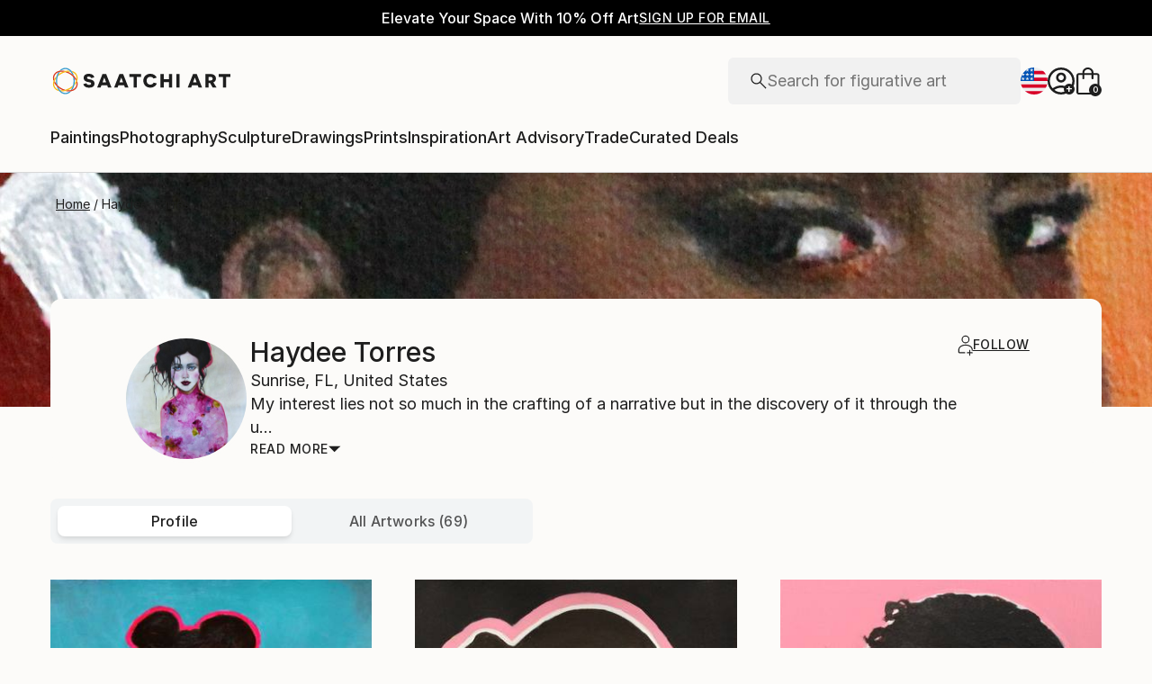

--- FILE ---
content_type: application/javascript
request_url: https://api.lightboxcdn.com/z9gd/44901/www.saatchiart.com/jsonp/z?cb=1768719230860&dre=l&callback=jQuery36405113597491734028_1768719230818&_=1768719230819
body_size: 1189
content:
jQuery36405113597491734028_1768719230818({"response":"[base64].[base64].[base64]","dre":"l","success":true});